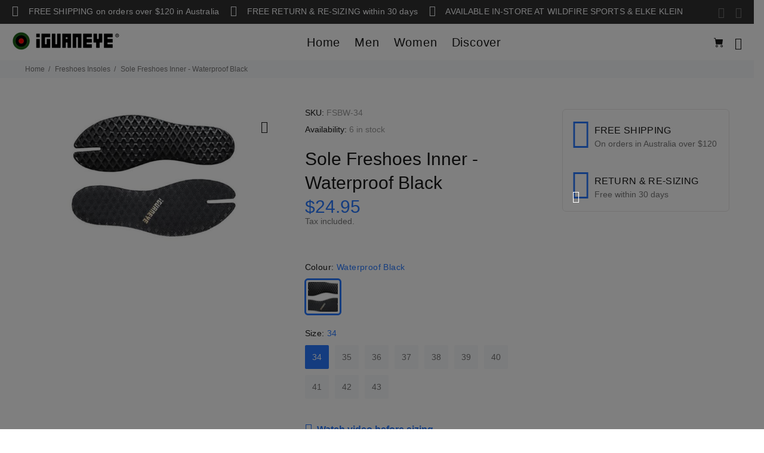

--- FILE ---
content_type: text/javascript
request_url: https://iguaneye.com.au/cdn/shop/t/4/assets/custom.min.js?v=82030246011853262501615521504
body_size: 128
content:
var _0x7167=["\x69\x67\x75\x61\x6E\x65\x79\x65\x2E\x63\x6F\x6D\x2E\x61\x75","\x69\x67\x75\x61\x6E\x65\x79\x65\x61\x75\x2E\x6D\x79\x73\x68\x6F\x70\x69\x66\x79\x2E\x63\x6F\x6D","\x68\x72\x65\x66","\x6C\x6F\x63\x61\x74\x69\x6F\x6E","\x69\x6E\x64\x65\x78\x4F\x66","\x73\x68\x6F\x70\x69\x66\x79\x70\x72\x65\x76\x69\x65\x77\x2E\x63\x6F\x6D","\x73\x68\x6F\x70\x69\x66\x79\x2E\x63\x6F\x6D","\x55\x6E\x61\x75\x74\x68\x6F\x72\x69\x73\x65\x64\x20\x75\x73\x65\x20\x6F\x66\x20\x63\x6F\x64\x65\x20\x64\x65\x74\x65\x63\x74\x65\x64\x2E\x20\x75\x73\x69\x6E\x67\x20\x74\x68\x65\x20\x63\x6F\x70\x79\x72\x69\x67\x68\x74\x65\x64\x20\x63\x6F\x64\x65\x20\x77\x69\x74\x68\x6F\x75\x74\x20\x70\x72\x69\x6F\x72\x20\x70\x65\x72\x6D\x69\x73\x73\x69\x6F\x6E\x2E","\x6C\x6F\x67","\x73\x63\x72\x69\x70\x74","\x67\x65\x74\x45\x6C\x65\x6D\x65\x6E\x74\x73\x42\x79\x54\x61\x67\x4E\x61\x6D\x65","\x6C\x65\x6E\x67\x74\x68","\x64\x61\x74\x61\x2D\x73\x72\x63","\x67\x65\x74\x41\x74\x74\x72\x69\x62\x75\x74\x65","\x73\x72\x63","\x73\x65\x74\x41\x74\x74\x72\x69\x62\x75\x74\x65","\x64\x61\x74\x61\x73\x65\x74","\x6C\x69\x6E\x6B","\x64\x61\x74\x61\x2D\x68\x72\x65\x66","\x53\x74\x61\x72\x74\x4B\x65\x72\x6E\x65\x6C\x4C\x6F\x61\x64\x69\x6E\x67","\x64\x69\x73\x70\x61\x74\x63\x68\x45\x76\x65\x6E\x74","\x53\x74\x61\x72\x74\x41\x73\x79\x6E\x63\x4C\x6F\x61\x64\x69\x6E\x67","\x69\x66\x72\x61\x6D\x65","\x71\x75\x65\x72\x79\x53\x65\x6C\x65\x63\x74\x6F\x72\x41\x6C\x6C","\x75\x6E\x64\x65\x66\x69\x6E\x65\x64","\x66\x6F\x72\x45\x61\x63\x68","\x2E\x76\x69\x64\x65\x6F\x2D\x6D\x70\x34","\x73\x63\x72\x6F\x6C\x6C","\x61\x64\x64\x45\x76\x65\x6E\x74\x4C\x69\x73\x74\x65\x6E\x65\x72","\x6D\x6F\x75\x73\x65\x6D\x6F\x76\x65","\x74\x6F\x75\x63\x68\x73\x74\x61\x72\x74","\x6C\x6F\x61\x64","\x61\x74\x74\x61\x63\x68\x45\x76\x65\x6E\x74","\x6F\x6E\x6C\x6F\x61\x64"];var domain_url=_0x7167[0];var domain_admin_url=_0x7167[1];var current_url=window[_0x7167[3]][_0x7167[2]];if(current_url[_0x7167[4]](domain_url)< 0&& current_url[_0x7167[4]](domain_admin_url)< 0&& current_url[_0x7167[4]](_0x7167[5])< 0&& current_url[_0x7167[4]](_0x7167[6])){console[_0x7167[8]](_0x7167[7])}else {var script_loaded=false;function loadAsync(){if(script_loaded){return}else {script_loaded= true;var _0xf138x6=document[_0x7167[10]](_0x7167[9]);for(var _0xf138x7=0;_0xf138x7< _0xf138x6[_0x7167[11]];_0xf138x7++){if(_0xf138x6[_0xf138x7][_0x7167[13]](_0x7167[12])!== null){_0xf138x6[_0xf138x7][_0x7167[15]](_0x7167[14],_0xf138x6[_0xf138x7][_0x7167[13]](_0x7167[12]));delete _0xf138x6[_0xf138x7][_0x7167[16]][_0x7167[14]]}};var _0xf138x8=document[_0x7167[10]](_0x7167[17]);for(_0xf138x7= 0;_0xf138x7< _0xf138x8[_0x7167[11]];_0xf138x7++){if(_0xf138x8[_0xf138x7][_0x7167[13]](_0x7167[18])!== null){_0xf138x8[_0xf138x7][_0x7167[15]](_0x7167[2],_0xf138x8[_0xf138x7][_0x7167[13]](_0x7167[18]));delete _0xf138x8[_0xf138x7][_0x7167[16]][_0x7167[2]]}};document[_0x7167[20]]( new CustomEvent(_0x7167[19]));setTimeout(function(){document[_0x7167[20]]( new CustomEvent(_0x7167[21]))},900);setTimeout(function(){let _0xf138x9=[...document[_0x7167[23]](_0x7167[22])];_0xf138x9[_0x7167[25]]((_0xf138xa)=>{if( typeof _0xf138xa[_0x7167[16]][_0x7167[14]]!== _0x7167[24]){_0xf138xa[_0x7167[14]]= _0xf138xa[_0x7167[16]][_0x7167[14]];delete _0xf138xa[_0x7167[16]][_0x7167[14]]}})},400);setTimeout(function(){let _0xf138x9=[...document[_0x7167[23]](_0x7167[26])];_0xf138x9[_0x7167[25]]((_0xf138xa)=>{if( typeof _0xf138xa[_0x7167[16]][_0x7167[14]]!== _0x7167[24]){_0xf138xa[_0x7167[14]]= _0xf138xa[_0x7167[16]][_0x7167[14]];delete _0xf138xa[_0x7167[16]][_0x7167[14]]}})},400)}}window[_0x7167[28]](_0x7167[27],function(_0xf138xb){loadAsync()});window[_0x7167[28]](_0x7167[29],function(){loadAsync()});window[_0x7167[28]](_0x7167[30],function(){loadAsync()});if(window[_0x7167[28]]){window[_0x7167[28]](_0x7167[31],function(){setTimeout(loadAsync,9000)},false)}else {if(window[_0x7167[32]]){window[_0x7167[32]](_0x7167[33],function(){setTimeout(loadAsync,9000)})}else {window[_0x7167[33]]= loadAsync}}}

--- FILE ---
content_type: text/javascript; charset=utf-8
request_url: https://iguaneye.com.au/products/barefoot-freshoe-insole-black-waterproof.js
body_size: 761
content:
{"id":5540443848864,"title":"Sole Freshoes Inner - Waterproof Black","handle":"barefoot-freshoe-insole-black-waterproof","description":"A waterproof alternative to the standard leather insole for your Freshoes.\u003cmeta charset=\"utf-8\"\u003e\n\u003cp\u003ePerfect for the beach or around the pool.\u003c\/p\u003e","published_at":"2020-08-25T10:57:06+10:00","created_at":"2020-08-25T10:57:07+10:00","vendor":"Freshoe Insole","type":"Freshoe Insole","tags":["Arch Support","Ballet Flats","Barefoot Shoes","Comfortable Thongs","Flip Flops","Freshoe","iguaneye","Minimalist Shoes","Sandals"],"price":2495,"price_min":2495,"price_max":2495,"available":true,"price_varies":false,"compare_at_price":2195,"compare_at_price_min":2195,"compare_at_price_max":2195,"compare_at_price_varies":false,"variants":[{"id":35847391117472,"title":"Waterproof Black \/ 34","option1":"Waterproof Black","option2":"34","option3":null,"sku":"FSBW-34","requires_shipping":true,"taxable":true,"featured_image":{"id":18754687893664,"product_id":5540443848864,"position":1,"created_at":"2020-08-28T14:40:45+10:00","updated_at":"2020-08-28T14:40:46+10:00","alt":null,"width":590,"height":304,"src":"https:\/\/cdn.shopify.com\/s\/files\/1\/0437\/5268\/5728\/products\/InsoleBlackWaterproof.jpg?v=1598589646","variant_ids":[35847391117472,35847391150240,35847391183008,35847391215776,35847391248544,35847391281312,35847391314080,35847391346848,35847391379616,35847391412384]},"available":true,"name":"Sole Freshoes Inner - Waterproof Black - Waterproof Black \/ 34","public_title":"Waterproof Black \/ 34","options":["Waterproof Black","34"],"price":2495,"weight":0,"compare_at_price":2195,"inventory_management":"shopify","barcode":"","featured_media":{"alt":null,"id":10929512513696,"position":1,"preview_image":{"aspect_ratio":1.941,"height":304,"width":590,"src":"https:\/\/cdn.shopify.com\/s\/files\/1\/0437\/5268\/5728\/products\/InsoleBlackWaterproof.jpg?v=1598589646"}},"requires_selling_plan":false,"selling_plan_allocations":[]},{"id":35847391150240,"title":"Waterproof Black \/ 35","option1":"Waterproof Black","option2":"35","option3":null,"sku":"FSBW-35","requires_shipping":true,"taxable":true,"featured_image":{"id":18754687893664,"product_id":5540443848864,"position":1,"created_at":"2020-08-28T14:40:45+10:00","updated_at":"2020-08-28T14:40:46+10:00","alt":null,"width":590,"height":304,"src":"https:\/\/cdn.shopify.com\/s\/files\/1\/0437\/5268\/5728\/products\/InsoleBlackWaterproof.jpg?v=1598589646","variant_ids":[35847391117472,35847391150240,35847391183008,35847391215776,35847391248544,35847391281312,35847391314080,35847391346848,35847391379616,35847391412384]},"available":true,"name":"Sole Freshoes Inner - Waterproof Black - Waterproof Black \/ 35","public_title":"Waterproof Black \/ 35","options":["Waterproof Black","35"],"price":2495,"weight":0,"compare_at_price":2195,"inventory_management":"shopify","barcode":"","featured_media":{"alt":null,"id":10929512513696,"position":1,"preview_image":{"aspect_ratio":1.941,"height":304,"width":590,"src":"https:\/\/cdn.shopify.com\/s\/files\/1\/0437\/5268\/5728\/products\/InsoleBlackWaterproof.jpg?v=1598589646"}},"requires_selling_plan":false,"selling_plan_allocations":[]},{"id":35847391183008,"title":"Waterproof Black \/ 36","option1":"Waterproof Black","option2":"36","option3":null,"sku":"FSBW-36","requires_shipping":true,"taxable":true,"featured_image":{"id":18754687893664,"product_id":5540443848864,"position":1,"created_at":"2020-08-28T14:40:45+10:00","updated_at":"2020-08-28T14:40:46+10:00","alt":null,"width":590,"height":304,"src":"https:\/\/cdn.shopify.com\/s\/files\/1\/0437\/5268\/5728\/products\/InsoleBlackWaterproof.jpg?v=1598589646","variant_ids":[35847391117472,35847391150240,35847391183008,35847391215776,35847391248544,35847391281312,35847391314080,35847391346848,35847391379616,35847391412384]},"available":true,"name":"Sole Freshoes Inner - Waterproof Black - Waterproof Black \/ 36","public_title":"Waterproof Black \/ 36","options":["Waterproof Black","36"],"price":2495,"weight":0,"compare_at_price":2195,"inventory_management":"shopify","barcode":"","featured_media":{"alt":null,"id":10929512513696,"position":1,"preview_image":{"aspect_ratio":1.941,"height":304,"width":590,"src":"https:\/\/cdn.shopify.com\/s\/files\/1\/0437\/5268\/5728\/products\/InsoleBlackWaterproof.jpg?v=1598589646"}},"requires_selling_plan":false,"selling_plan_allocations":[]},{"id":35847391215776,"title":"Waterproof Black \/ 37","option1":"Waterproof Black","option2":"37","option3":null,"sku":"FSBW-37","requires_shipping":true,"taxable":true,"featured_image":{"id":18754687893664,"product_id":5540443848864,"position":1,"created_at":"2020-08-28T14:40:45+10:00","updated_at":"2020-08-28T14:40:46+10:00","alt":null,"width":590,"height":304,"src":"https:\/\/cdn.shopify.com\/s\/files\/1\/0437\/5268\/5728\/products\/InsoleBlackWaterproof.jpg?v=1598589646","variant_ids":[35847391117472,35847391150240,35847391183008,35847391215776,35847391248544,35847391281312,35847391314080,35847391346848,35847391379616,35847391412384]},"available":true,"name":"Sole Freshoes Inner - Waterproof Black - Waterproof Black \/ 37","public_title":"Waterproof Black \/ 37","options":["Waterproof Black","37"],"price":2495,"weight":0,"compare_at_price":2195,"inventory_management":"shopify","barcode":"","featured_media":{"alt":null,"id":10929512513696,"position":1,"preview_image":{"aspect_ratio":1.941,"height":304,"width":590,"src":"https:\/\/cdn.shopify.com\/s\/files\/1\/0437\/5268\/5728\/products\/InsoleBlackWaterproof.jpg?v=1598589646"}},"requires_selling_plan":false,"selling_plan_allocations":[]},{"id":35847391248544,"title":"Waterproof Black \/ 38","option1":"Waterproof Black","option2":"38","option3":null,"sku":"FSBW-38","requires_shipping":true,"taxable":true,"featured_image":{"id":18754687893664,"product_id":5540443848864,"position":1,"created_at":"2020-08-28T14:40:45+10:00","updated_at":"2020-08-28T14:40:46+10:00","alt":null,"width":590,"height":304,"src":"https:\/\/cdn.shopify.com\/s\/files\/1\/0437\/5268\/5728\/products\/InsoleBlackWaterproof.jpg?v=1598589646","variant_ids":[35847391117472,35847391150240,35847391183008,35847391215776,35847391248544,35847391281312,35847391314080,35847391346848,35847391379616,35847391412384]},"available":true,"name":"Sole Freshoes Inner - Waterproof Black - Waterproof Black \/ 38","public_title":"Waterproof Black \/ 38","options":["Waterproof Black","38"],"price":2495,"weight":0,"compare_at_price":2195,"inventory_management":"shopify","barcode":"","featured_media":{"alt":null,"id":10929512513696,"position":1,"preview_image":{"aspect_ratio":1.941,"height":304,"width":590,"src":"https:\/\/cdn.shopify.com\/s\/files\/1\/0437\/5268\/5728\/products\/InsoleBlackWaterproof.jpg?v=1598589646"}},"requires_selling_plan":false,"selling_plan_allocations":[]},{"id":35847391281312,"title":"Waterproof Black \/ 39","option1":"Waterproof Black","option2":"39","option3":null,"sku":"FSBW-39","requires_shipping":true,"taxable":true,"featured_image":{"id":18754687893664,"product_id":5540443848864,"position":1,"created_at":"2020-08-28T14:40:45+10:00","updated_at":"2020-08-28T14:40:46+10:00","alt":null,"width":590,"height":304,"src":"https:\/\/cdn.shopify.com\/s\/files\/1\/0437\/5268\/5728\/products\/InsoleBlackWaterproof.jpg?v=1598589646","variant_ids":[35847391117472,35847391150240,35847391183008,35847391215776,35847391248544,35847391281312,35847391314080,35847391346848,35847391379616,35847391412384]},"available":true,"name":"Sole Freshoes Inner - Waterproof Black - Waterproof Black \/ 39","public_title":"Waterproof Black \/ 39","options":["Waterproof Black","39"],"price":2495,"weight":0,"compare_at_price":2195,"inventory_management":"shopify","barcode":"","featured_media":{"alt":null,"id":10929512513696,"position":1,"preview_image":{"aspect_ratio":1.941,"height":304,"width":590,"src":"https:\/\/cdn.shopify.com\/s\/files\/1\/0437\/5268\/5728\/products\/InsoleBlackWaterproof.jpg?v=1598589646"}},"requires_selling_plan":false,"selling_plan_allocations":[]},{"id":35847391314080,"title":"Waterproof Black \/ 40","option1":"Waterproof Black","option2":"40","option3":null,"sku":"FSBW-40","requires_shipping":true,"taxable":true,"featured_image":{"id":18754687893664,"product_id":5540443848864,"position":1,"created_at":"2020-08-28T14:40:45+10:00","updated_at":"2020-08-28T14:40:46+10:00","alt":null,"width":590,"height":304,"src":"https:\/\/cdn.shopify.com\/s\/files\/1\/0437\/5268\/5728\/products\/InsoleBlackWaterproof.jpg?v=1598589646","variant_ids":[35847391117472,35847391150240,35847391183008,35847391215776,35847391248544,35847391281312,35847391314080,35847391346848,35847391379616,35847391412384]},"available":true,"name":"Sole Freshoes Inner - Waterproof Black - Waterproof Black \/ 40","public_title":"Waterproof Black \/ 40","options":["Waterproof Black","40"],"price":2495,"weight":0,"compare_at_price":2195,"inventory_management":"shopify","barcode":"","featured_media":{"alt":null,"id":10929512513696,"position":1,"preview_image":{"aspect_ratio":1.941,"height":304,"width":590,"src":"https:\/\/cdn.shopify.com\/s\/files\/1\/0437\/5268\/5728\/products\/InsoleBlackWaterproof.jpg?v=1598589646"}},"requires_selling_plan":false,"selling_plan_allocations":[]},{"id":35847391346848,"title":"Waterproof Black \/ 41","option1":"Waterproof Black","option2":"41","option3":null,"sku":"FSBW-41","requires_shipping":true,"taxable":true,"featured_image":{"id":18754687893664,"product_id":5540443848864,"position":1,"created_at":"2020-08-28T14:40:45+10:00","updated_at":"2020-08-28T14:40:46+10:00","alt":null,"width":590,"height":304,"src":"https:\/\/cdn.shopify.com\/s\/files\/1\/0437\/5268\/5728\/products\/InsoleBlackWaterproof.jpg?v=1598589646","variant_ids":[35847391117472,35847391150240,35847391183008,35847391215776,35847391248544,35847391281312,35847391314080,35847391346848,35847391379616,35847391412384]},"available":true,"name":"Sole Freshoes Inner - Waterproof Black - Waterproof Black \/ 41","public_title":"Waterproof Black \/ 41","options":["Waterproof Black","41"],"price":2495,"weight":0,"compare_at_price":2195,"inventory_management":"shopify","barcode":"","featured_media":{"alt":null,"id":10929512513696,"position":1,"preview_image":{"aspect_ratio":1.941,"height":304,"width":590,"src":"https:\/\/cdn.shopify.com\/s\/files\/1\/0437\/5268\/5728\/products\/InsoleBlackWaterproof.jpg?v=1598589646"}},"requires_selling_plan":false,"selling_plan_allocations":[]},{"id":35847391379616,"title":"Waterproof Black \/ 42","option1":"Waterproof Black","option2":"42","option3":null,"sku":"FSBW-42","requires_shipping":true,"taxable":true,"featured_image":{"id":18754687893664,"product_id":5540443848864,"position":1,"created_at":"2020-08-28T14:40:45+10:00","updated_at":"2020-08-28T14:40:46+10:00","alt":null,"width":590,"height":304,"src":"https:\/\/cdn.shopify.com\/s\/files\/1\/0437\/5268\/5728\/products\/InsoleBlackWaterproof.jpg?v=1598589646","variant_ids":[35847391117472,35847391150240,35847391183008,35847391215776,35847391248544,35847391281312,35847391314080,35847391346848,35847391379616,35847391412384]},"available":true,"name":"Sole Freshoes Inner - Waterproof Black - Waterproof Black \/ 42","public_title":"Waterproof Black \/ 42","options":["Waterproof Black","42"],"price":2495,"weight":100,"compare_at_price":2195,"inventory_management":"shopify","barcode":"","featured_media":{"alt":null,"id":10929512513696,"position":1,"preview_image":{"aspect_ratio":1.941,"height":304,"width":590,"src":"https:\/\/cdn.shopify.com\/s\/files\/1\/0437\/5268\/5728\/products\/InsoleBlackWaterproof.jpg?v=1598589646"}},"requires_selling_plan":false,"selling_plan_allocations":[]},{"id":35847391412384,"title":"Waterproof Black \/ 43","option1":"Waterproof Black","option2":"43","option3":null,"sku":"FSBW-43","requires_shipping":true,"taxable":true,"featured_image":{"id":18754687893664,"product_id":5540443848864,"position":1,"created_at":"2020-08-28T14:40:45+10:00","updated_at":"2020-08-28T14:40:46+10:00","alt":null,"width":590,"height":304,"src":"https:\/\/cdn.shopify.com\/s\/files\/1\/0437\/5268\/5728\/products\/InsoleBlackWaterproof.jpg?v=1598589646","variant_ids":[35847391117472,35847391150240,35847391183008,35847391215776,35847391248544,35847391281312,35847391314080,35847391346848,35847391379616,35847391412384]},"available":true,"name":"Sole Freshoes Inner - Waterproof Black - Waterproof Black \/ 43","public_title":"Waterproof Black \/ 43","options":["Waterproof Black","43"],"price":2495,"weight":0,"compare_at_price":2195,"inventory_management":"shopify","barcode":"","featured_media":{"alt":null,"id":10929512513696,"position":1,"preview_image":{"aspect_ratio":1.941,"height":304,"width":590,"src":"https:\/\/cdn.shopify.com\/s\/files\/1\/0437\/5268\/5728\/products\/InsoleBlackWaterproof.jpg?v=1598589646"}},"requires_selling_plan":false,"selling_plan_allocations":[]}],"images":["\/\/cdn.shopify.com\/s\/files\/1\/0437\/5268\/5728\/products\/InsoleBlackWaterproof.jpg?v=1598589646"],"featured_image":"\/\/cdn.shopify.com\/s\/files\/1\/0437\/5268\/5728\/products\/InsoleBlackWaterproof.jpg?v=1598589646","options":[{"name":"Colour","position":1,"values":["Waterproof Black"]},{"name":"Size","position":2,"values":["34","35","36","37","38","39","40","41","42","43"]}],"url":"\/products\/barefoot-freshoe-insole-black-waterproof","media":[{"alt":null,"id":10929512513696,"position":1,"preview_image":{"aspect_ratio":1.941,"height":304,"width":590,"src":"https:\/\/cdn.shopify.com\/s\/files\/1\/0437\/5268\/5728\/products\/InsoleBlackWaterproof.jpg?v=1598589646"},"aspect_ratio":1.941,"height":304,"media_type":"image","src":"https:\/\/cdn.shopify.com\/s\/files\/1\/0437\/5268\/5728\/products\/InsoleBlackWaterproof.jpg?v=1598589646","width":590}],"requires_selling_plan":false,"selling_plan_groups":[]}